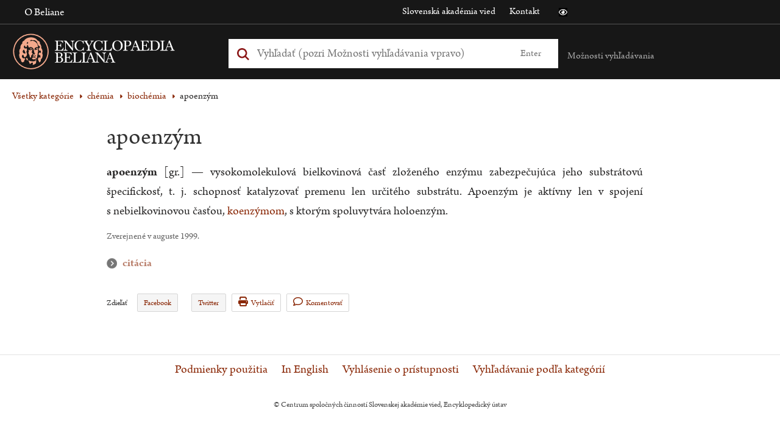

--- FILE ---
content_type: text/html; charset=UTF-8
request_url: https://beliana.sav.sk/heslo/apoenzym
body_size: 6895
content:
<!DOCTYPE html>

  


<html lang="sk" dir="ltr" prefix="og: https://ogp.me/ns#">
<head>
  <meta charset="utf-8" />
<noscript><style>form.antibot * :not(.antibot-message) { display: none !important; }</style>
</noscript><meta name="description" content="apoenzým [gr.] — vysokomolekulová bielkovinová časť zloženého enzýmu zabezpečujúca jeho substrátovú špecifickosť, t. j. schopnosť katalyzovať premenu len určitého substrátu." />
<link rel="canonical" href="https://beliana.sav.sk/heslo/apoenzym" />
<meta property="og:site_name" content="Encyclopaedia Beliana" />
<meta property="og:url" content="https://beliana.sav.sk/heslo/apoenzym" />
<meta property="og:title" content="apoenzým" />
<meta property="og:description" content="apoenzým [gr.] — vysokomolekulová bielkovinová časť zloženého enzýmu zabezpečujúca jeho substrátovú špecifickosť, t. j. schopnosť katalyzovať premenu len určitého substrátu." />
<meta name="Generator" content="Drupal 10 (https://www.drupal.org)" />
<meta name="MobileOptimized" content="width" />
<meta name="HandheldFriendly" content="true" />
<meta name="viewport" content="width=device-width, initial-scale=1.0" />
<script type="application/ld+json">{
    "@context": "https://schema.org",
    "@graph": [
        {
            "@type": "Article",
            "@id": "https://beliana.sav.sk/heslo/apoenzym",
            "name": "apoenzým",
            "headline": "apoenzým",
            "about": "biochémia",
            "description": "apoenzým [gr.] — vysokomolekulová bielkovinová časť zloženého enzýmu zabezpečujúca jeho substrátovú špecifickosť, t. j. schopnosť katalyzovať premenu len určitého substrátu.",
            "datePublished": "2018-06-03T11:42:52+0200",
            "dateModified": "2019-06-28T09:12:30+0200",
            "isAccessibleForFree": "True",
            "publisher": {
                "@type": "Organization",
                "@id": "https://beliana.sav.sk/",
                "name": "Slovenská akadémia vied",
                "url": "https://www.sav.sk/"
            },
            "mainEntityOfPage": "https://beliana.sav.sk/heslo/apoenzym"
        }
    ]
}</script>
<link rel="alternate" hreflang="x-default" href="https://beliana.sav.sk/heslo/apoenzym" />
<link rel="icon" href="/themes/custom/bel/favicon.ico" type="image/vnd.microsoft.icon" />
<link rel="alternate" hreflang="sk" href="https://beliana.sav.sk/heslo/apoenzym" />
<link rel="preconnect" href="//fonts.gstatic.com/" crossorigin />
<link rel="preload" as="style" href="//fonts.googleapis.com/css2?family=Open+Sans:wght@400;700&amp;display=swap" crossorigin />

  <title>apoenzým | Encyclopaedia Beliana – slovenská všeobecná encyklopédia</title>
  <link rel="stylesheet" media="all" href="/sites/default/files/css/css_QrgSR-xn_lt1-2CFmxFKJuJUqPu1ELEqK6425nrPtak.css?delta=0&amp;language=sk&amp;theme=bel&amp;include=eJwlyUEOgDAIBMAPNfImqJvGZJEG2oO-3oNzHQNlMEzZeiTkzD2Vh-4VPXwSC3_cka68XrR6asHFtPAB7r4YEA" />
<link rel="stylesheet" media="all" href="/sites/default/files/css/css_mMt7sF8wNWOjQNd1HTQ8dcZ_39AjW1FJEnVrD1LIZ5g.css?delta=1&amp;language=sk&amp;theme=bel&amp;include=eJwlyUEOgDAIBMAPNfImqJvGZJEG2oO-3oNzHQNlMEzZeiTkzD2Vh-4VPXwSC3_cka68XrR6asHFtPAB7r4YEA" />
<link rel="stylesheet" media="print" href="/sites/default/files/css/css_rT46rr7xD1liqMF1u24BsgVHQtVzrGBdazlbs2rbu2U.css?delta=2&amp;language=sk&amp;theme=bel&amp;include=eJwlyUEOgDAIBMAPNfImqJvGZJEG2oO-3oNzHQNlMEzZeiTkzD2Vh-4VPXwSC3_cka68XrR6asHFtPAB7r4YEA" />

  <script type="application/json" data-drupal-selector="drupal-settings-json">{"path":{"baseUrl":"\/","pathPrefix":"","currentPath":"node\/7720","currentPathIsAdmin":false,"isFront":false,"currentLanguage":"sk"},"pluralDelimiter":"\u0003","suppressDeprecationErrors":true,"ajaxPageState":{"libraries":"eJxdiUkSAiEMAD_E8qYQIqCBTCWZQn291njz1kshzoUBH3H34RTHGh7KNzaWAnyhESj2CzdCiy7C9qdpSaW0RWtAUcpVzwM4wemCMg8mp99YohN4vClM8H6HZ0ZZt9GCvcxp5gJGH0umOGY","theme":"bel","theme_token":null},"ajaxTrustedUrl":{"form_action_p_pvdeGsVG5zNF_XLGPTvYSKCf43t8qZYSwcfZl2uzM":true},"mathjax":{"config_type":1,"config":{"HTML-CSS":{"preferredFont":"STIX","scale":100},"CommonHTML":{"scale":100},"SVG":{"font":"STIX-Web","scale":100}}},"beliana_search":{"alphabet":null},"user":{"uid":0,"permissionsHash":"7ed798596f8d966a87dd904f5a4bf1d62ac45e4b5abe795841ac15727633af54"}}</script>
<script src="/themes/custom/bel/assets/dist/js/wcag-tools/black-white-init.js?v=10.4.5" defer></script>
<script src="/sites/default/files/js/js_KSUHT-yHD-wESCZytfuqSkh5sctHMuJZbHI520PL6J0.js?scope=header&amp;delta=1&amp;language=sk&amp;theme=bel&amp;include=eJxdyEkSgCAMBdELMZwphAho5FsYC4-v5dLd606iMSnx5mdtJr71Zi69sygS6cdTaHD9OJmKN0DPX4aOLGFiZMcYEvO4DtJAl4GxHyombierK92R0ZdWHuEcLfY"></script>
<script src="/themes/custom/bel/assets/dist/js/accessible/jquery-accessible-menu.js?v=10.4.5" defer></script>
<script src="/themes/custom/bel/assets/dist/js/accessible/button-links.js?v=10.4.5" defer></script>
<script src="/themes/custom/bel/assets/dist/js/wcag-tools/wcag-tools.js?v=10.4.5" defer></script>

  <link rel="apple-touch-icon" sizes="180x180" href="/themes/custom/bel/assets/src/img/favicons/apple-touch-icon.png">
  <link rel="icon" type="image/png" sizes="32x32" href="/themes/custom/bel/assets/src/img/favicons/favicon-32x32.png">
  <link rel="icon" type="image/png" sizes="16x16" href="/themes/custom/bel/assets/src/img/favicons/favicon-16x16.png">
  <link rel="manifest" href="/themes/custom/bel/assets/src/img/favicons/site.webmanifest">
  <meta name="msapplication-TileColor" content="#da532c">
  <meta name="theme-color" content="#ffa587">
</head>
<body class="path-node page-node-type-word role--anonymous">
  <!-- Matomo -->
  <script type="text/javascript">
    var _paq = window._paq || [];
    /* tracker methods like "setCustomDimension" should be called before "trackPageView" */
    _paq.push(['trackPageView']);
    _paq.push(['enableLinkTracking']);
    (function () {
      var u = "//analytics.beliana.sav.sk/";
      _paq.push(['setTrackerUrl', u + 'matomo.php']);
      _paq.push(['setSiteId', 2]);
      // accurately measure the time spent in a visit
      _paq.push(['enableHeartBeatTimer', 5]);
      var d = document, g = d.createElement('script'), s = d.getElementsByTagName('script')[0];
      g.type = 'text/javascript';
      g.async = true;
      g.defer = true;
      g.src = u + 'matomo.js';
      s.parentNode.insertBefore(g, s);
    })();
  </script>
  <!-- End Matomo Code -->
  <div id="skip">
    <a href="#main-menu" class="visually-hidden focusable skip-link">
      Skip to main navigation
    </a>
  </div>
  
    <div class="dialog-off-canvas-main-canvas" data-off-canvas-main-canvas>
    

<div class="page-loader">
  <div class="loader-animation">
    <i class="fa fa-circle-o-notch fa-spin fa-2x fa-fw"></i>
  </div>
</div>

<div class="layout-container">
  <header id="header" class="header clearfix" role="banner" aria-label="Site header">
    <div class="header-top">
      <div class="container clearfix">
        <div class="sitename">
          Encyclopaedia Beliana
        </div>
        <div class="left">
            <div>
    <nav role="navigation" aria-labelledby="block-bel-main-menu-menu" class="nav-collapse clearfix nav-collapse-0 closed block-bel-main-menu" style="transition: max-height 284ms; position: relative;" aria-hidden="false">
            
  <h2 class="visually-hidden">Main navigation</h2>
  

        
              <ul>
              <li>
        <a href="https://beliana.sav.sk/o-internetovej-verzii-Encyclopaedie-Beliany" title="About online version of Encyclopaedia Beliana" data-drupal-link-system-path="node/28">O Beliane</a>
              </li>
        </ul>
  


  </nav>
<nav role="navigation" aria-labelledby="block-bel-mobile-menu-menu" id="block-bel-mobile-menu" class="nav-collapse clearfix nav-collapse-0 closed block-beliana-mobile-menu" style="transition: max-height 284ms; position: relative;" aria-hidden="false">
            
  <h2 class="visually-hidden">Mobile navigation</h2>
  

        
              <ul>
              <li>
        <a href="https://beliana.sav.sk/zakladne-moznosti-vyhladavania" data-drupal-link-system-path="node/3460">Základné možnosti vyhľadávania</a>
              </li>
          <li>
        <a href="https://beliana.sav.sk/o-internetovej-verzii-Encyclopaedie-Beliany" data-drupal-link-system-path="node/28">Encyclopaedia Beliana</a>
              </li>
          <li>
        <a href="http://www.encyclopaedia.sk" target="_blank">Encyklopedický ústav SAV</a>
              </li>
          <li>
        <a href="http://www.sav.sk" target="_blank">Slovenská akadémia vied</a>
              </li>
          <li>
        <a href="https://beliana.sav.sk/kontakt" data-drupal-link-system-path="node/27">Kontakt</a>
              </li>
        </ul>
  


  </nav>

  </div>

        </div>
        <div class="right">
            <div>
    <nav role="navigation" aria-labelledby="block-bel-links-menu" id="block-bel-links">
            
  <h2 class="visually-hidden" id="block-bel-links-menu">Odkazy</h2>
  

        
              <ul>
              <li>
        <a href="https://www.sav.sk" target="_blank">Slovenská akadémia vied</a>
              </li>
          <li>
        <a href="https://beliana.sav.sk/kontakt" data-drupal-link-system-path="node/27">Kontakt</a>
              </li>
        </ul>
  


  </nav>

  </div>

          <div class="wcag-icons">
            <i class="icon icon-black-white wcag-black-white" role="button" tabindex="0"
               aria-label="Prístupná verzia stránky je vypnutá" aria-pressed="false">
              <span class="visually-hidden">Čierno biela verzia stránky</span>
            </i>
          </div>
        </div>
      </div>
    </div>

    <div class="header-main">
      <div class="container clearfix">
        <div class="left">
            <div>
    <div id="block-bel-branding" class="block-system block-bel-branding">
  
    
    <a href="/" class="logo" tabindex="0" aria-label="Linka na domovskú stránku - Encyclopaedia Beliana">
    <img  id="block-bel-branding" class="block-system block-bel-branding" loading="eager" width="330" height="66" alt="Encyclopaedia Beliana" title="Encyclopaedia Beliana" src="/themes/custom/bel/assets/dist/svg/beliana_logo_pink.svg" />
  </a>
</div>

  </div>

        </div>
        <div class="middle">
            <div>
    <div class="beliana-search-block block-beliana-search block-bel-searchbox" data-drupal-selector="beliana-search-block" id="block-bel-searchbox">
  
    
      <form action="/heslo/apoenzym" method="post" id="beliana-search-block" accept-charset="UTF-8">
  <div class="search-input-wrapper js-form-wrapper form-wrapper" data-drupal-selector="edit-beliana-search-input" id="edit-beliana-search-input"><div class="js-form-item form-item js-form-type-textfield form-item-input js-form-item-input form-no-label">
        <input class="search-input form-autocomplete form-text" placeholder="Vyhľadať (pozri Možnosti vyhľadávania vpravo)" aria-label="Vyhľadať (Pre ďalšie možnosti vyhľadávania, pokračujte na prvok Možnosti vyhľadávania)" data-drupal-selector="edit-input" data-autocomplete-path="https://beliana.sav.sk/belana-arch-autocomplete" type="text" id="edit-input" name="input" value="" size="60" maxlength="128" />

        </div>
</div>
<input class="search-submit button js-form-submit form-submit" data-drupal-selector="edit-beliana-search-submit" type="submit" id="edit-beliana-search-submit" name="op" value="Enter" />
<input autocomplete="off" data-drupal-selector="form-njrijg4twfljfghlhudogbjzmifyxzv3l-bbavpn-5a" type="hidden" name="form_build_id" value="form-NJRijG4TWfLjFghLhUdogbJZMIFyxZV3l_BbAvpN_5A" />
<input data-drupal-selector="edit-beliana-search-block" type="hidden" name="form_id" value="beliana_search_block" />

</form>

  </div>

  </div>

          <div class="wcag-icons">
            <i class="icon icon-black-white wcag-black-white" role="button" tabindex="0"
               aria-label="Prístupná verzia stránky je vypnutá" aria-pressed="false">
              <span class="visually-hidden">Čierno biela verzia stránky</span>
            </i>
          </div>
          <div role="region" class="smartphone-navigation" tabindex="0" aria-expanded="false" aria-label="Nachádzate sa v sekcii: Mobilné menu">
            <i class="fa fa-bars fa-2x"></i>
              <div>
    <nav role="navigation" aria-labelledby="block-bel-main-menu-menu" class="nav-collapse clearfix nav-collapse-0 closed block-bel-main-menu" style="transition: max-height 284ms; position: relative;" aria-hidden="false">
            
  <h2 class="visually-hidden">Main navigation</h2>
  

        
              <ul>
              <li>
        <a href="https://beliana.sav.sk/o-internetovej-verzii-Encyclopaedie-Beliany" title="About online version of Encyclopaedia Beliana" data-drupal-link-system-path="node/28">O Beliane</a>
              </li>
        </ul>
  


  </nav>
<nav role="navigation" aria-labelledby="block-bel-mobile-menu-menu" id="block-bel-mobile-menu" class="nav-collapse clearfix nav-collapse-0 closed block-beliana-mobile-menu" style="transition: max-height 284ms; position: relative;" aria-hidden="false">
            
  <h2 class="visually-hidden">Mobile navigation</h2>
  

        
              <ul>
              <li>
        <a href="https://beliana.sav.sk/zakladne-moznosti-vyhladavania" data-drupal-link-system-path="node/3460">Základné možnosti vyhľadávania</a>
              </li>
          <li>
        <a href="https://beliana.sav.sk/o-internetovej-verzii-Encyclopaedie-Beliany" data-drupal-link-system-path="node/28">Encyclopaedia Beliana</a>
              </li>
          <li>
        <a href="http://www.encyclopaedia.sk" target="_blank">Encyklopedický ústav SAV</a>
              </li>
          <li>
        <a href="http://www.sav.sk" target="_blank">Slovenská akadémia vied</a>
              </li>
          <li>
        <a href="https://beliana.sav.sk/kontakt" data-drupal-link-system-path="node/27">Kontakt</a>
              </li>
        </ul>
  


  </nav>

  </div>

          </div>
        </div>
        <div class="right">
          
          <div class="search-help">
            <a href="#" class="text" title="Možnosti vyhľadávania" aria-expanded="false"
               aria-controls="search-help-dialog" aria-haspopup="true" role="button" tabindex="0"
               aria-label="Možnosti vyhľadávania sú zatvorené">Možnosti vyhľadávania</a>
              <div id="search-help-dialog" class="description" role="dialog">
	<div class="arrow" aria-hidden="true"></div>
	<ul class="help" tabindex="0">
		<li class="item">
			<span aria-hidden="false"
						aria-label="Zadaním výrazu teplo: sa vyhľadajú všetky gramatické tvary slova teplo">
				<strong>teplo:</strong> všetky gramatické tvary slova teplo
			</span>
		</li>
		<li class="item">
			<span aria-hidden="false"
						aria-label="aria-label-entering-words-slov-will-search-for-all-words-begining-with-words-slov|t">
				<strong>teplo*:</strong> všetky slová začínajúce sa na teplo
			</span>
		</li>
		<li class="item">
			<span aria-hidden="false"
						aria-label="Zadaním výrazu slovinsko~ sa vyhľadajú podobné slová (Slovensko, Slovinsko, ...)">
				<strong>slovinsko~:</strong> podobné slová (Slovensko, Slovinsko, ...)
			</span>
		</li>
		<li class="item">
			<span aria-hidden="false"
						aria-label="Zadaním výrazu 'zdroj teplo': sa vyhľadá fráza (všetky tvary)">
				<strong>"zdroj teplo":</strong> fráza (všetky tvary)
			</span>
		</li>
		<li class="item">
			<span aria-hidden="false"
						aria-label="Zadaním výrazu dom teplo: sa vyhľadajú slová dom alebo teplo">
				<strong>dom teplo:</strong> slová dom alebo teplo
			</span>
		</li>
		<li class="item">
			<span aria-hidden="false"
						aria-label="Zadaním výrazu dom -teplo: sa vyhľadajú slová dom, ale nie teplo">
				<strong>dom -teplo:</strong> slová dom, ale nie teplo
			</span>
		</li>
		<li class="item">
			<span aria-hidden="false"
						aria-label="Zadaním výrazu dom and teplo: sa vyhľadajú súčasne slová dom aj teplo">
				<strong>dom and teplo:</strong> súčasne slová dom aj teplo
			</span>
		</li>
	</ul>

			<a href="https://beliana.sav.sk/pouzivanie-stranky" class="more-info" title="Viac o vyhľadávaní"
			 aria-label="Viac o vyhľadávaní">Viac o vyhľadávaní</a>
		<a href="https://beliana.sav.sk/rozsirene-vyhladavanie" class="more-info"
		 title="Vyhľadávanie podľa kategórií"
		 aria-label="Vyhľadávanie podľa kategórií">Vyhľadávanie podľa kategórií</a>
</div>
          </div>
          <a href="#" id="search-box-mobile-toggle"></a>
        </div>
      </div>
    </div>

    <div class="header-navigation">
      <div class="container clearfix">
        
      </div>
    </div>
  </header>

    <div>
    <div data-drupal-messages-fallback class="hidden"></div>

  </div>


  

  <div role="main" id="content-main">
    <span id="main-content" tabindex="-1"></span>
    <div class="body-content">
      <div class="container clearfix">
          <div>
    <div id="block-bel-breadcrumbs" class="block-system block-bel-breadcrumbs">
  
    
        <nav role="navigation" aria-labelledby="system-breadcrumb">
    <h2 id="system-breadcrumb" class="visually-hidden">Omrvinka</h2>
    <ol>
              <li>
                                                                          
            <a href="https://beliana.sav.sk/rozsirene-vyhladavanie" class="">Všetky kategórie</a>
                  </li>
              <li>
                                                                          
            <a href="https://beliana.sav.sk/rozsirene-vyhladavanie?f%5B0%5D=kategorie%3A416" class="">chémia</a>
                  </li>
              <li>
                                  
            <a href="https://beliana.sav.sk/rozsirene-vyhladavanie?f%5B0%5D=kategorie%3A495" class="">biochémia</a>
                  </li>
              <li>
                      apoenzým
                  </li>
          </ol>
  </nav>

  </div>
<div id="block-bel-content" class="block-system block-bel-content">
  
    
      <article>
    
      <article class="word-container">
    <div
      class="word full-width">
      <h1>apoenzým</h1>
      <div class="node__author">
        
      </div>

      <div class="con-wrap">
        <div class="node__sidebar desktop">
          <div class="structure hidden"></div>

                  </div>
        <div class="node__content desktop">
          
  <div class="field field--name-body field--type-text-with-summary field--label-visually_hidden">
    <div class="field__label visually-hidden">Text hesla</div>
              <div class="field__item"><p><strong>apoenzým</strong> [gr.] — vysokomolekulová bielkovinová časť zloženého enzýmu zabezpečujúca jeho substrátovú špecifickosť, t. j. schopnosť katalyzovať premenu len určitého substrátu. Apoenzým je aktívny len v&nbsp;spojení s&nbsp;nebielkovinovou časťou, <a href="/node/13213">koenzýmom</a>, s&nbsp;ktorým spoluvytvára holoenzým.</p></div>
          </div>

        </div>
      </div>

      <div class="meta-wrapper">
        <p class="last-update">
                                Zverejnené v auguste 1999.
          
        </p>

        <div class="similar-words">
                  </div>

        <div class="citation desktop">
          <h3 role="button" tabindex="0"
              aria-label="Nachádzate sa v sekcii: Citácia"
              aria-controls="dialog-desc"
              aria-expanded="false">citácia</h3>
                              <p
            id="dialog-desc">Apoenzým
            [online].
            Encyclopaedia Beliana,
            ISBN 978-80-89524-30-3. [cit. 2026-01-26
            ]. Dostupné na internete: <a
              href="https://beliana.sav.sk/heslo/apoenzym">https://beliana.sav.sk/heslo/apoenzym</a></p>
        </div>

        <div class="word-tools">
          <div class="share">
  <span>Zdieľať<b class="button"></b></span>
  <ul class="dropdown">
    <li><a href="https://www.facebook.com/sharer/sharer.php?u=https://beliana.sav.sk/heslo/apoenzym" target="_blank">Facebook</a></li>
    <li><a href="https://twitter.com/intent/tweet?text=apoenz%C3%BDm https://beliana.sav.sk/heslo/apoenzym" target="_blank">Twitter</a>
  </ul>
</div>
<a href="#" class="print"><i class="fa fa-print"></i>Vytlačiť</a>
<a href="/beliana/kontaktujte-nas/7720" class="comment" target="_blank"><i class="fa fa-comment"></i>Komentovať</a>
        </div>
      </div>
    </div>

  </article>
  
</article>

  </div>

  </div>

      </div>
    </div>
  </div>

  <footer role="contentinfo">
    <div class="footer-content">
      <div class="container clearfix">
          <div>
    <nav role="navigation" aria-labelledby="block-bel-footer-menu" id="block-bel-footer">
            
  <h2 class="visually-hidden" id="block-bel-footer-menu">Menu v päte</h2>
  

        
              <ul>
              <li>
        <a href="https://beliana.sav.sk/podmienky-pouzitia" data-drupal-link-system-path="node/18750">Podmienky použitia</a>
              </li>
          <li>
        <a href="https://beliana.sav.sk/encyclopaedia-beliana" data-drupal-link-system-path="node/3463">In English</a>
              </li>
          <li>
        <a href="https://beliana.sav.sk/vyhlasenie_o_pristupnosti" data-drupal-link-system-path="node/18531">Vyhlásenie o prístupnosti</a>
              </li>
          <li>
        <a href="https://beliana.sav.sk/rozsirene-vyhladavanie" data-drupal-link-system-path="rozsirene-vyhladavanie">Vyhľadávanie podľa kategórií</a>
              </li>
        </ul>
  


  </nav>

  </div>

      </div>
    </div>

    <div class="footer-bottom">
      <div class="container clearfix">
        
        <div class="block-">
  
    
    <div class="footer-copyright">
    <span>&copy; Centrum spoločných činností Slovenskej akadémie vied, Encyklopedický ústav</span>
  </div>
</div>
      </div>
    </div>
  </footer>
</div>

  </div>

  

  <script src="/sites/default/files/js/js_sEtNPDra96-QrB9bY3MCQIJUNodLZF-o9zXLbI7j0Sc.js?scope=footer&amp;delta=0&amp;language=sk&amp;theme=bel&amp;include=eJxdyEkSgCAMBdELMZwphAho5FsYC4-v5dLd606iMSnx5mdtJr71Zi69sygS6cdTaHD9OJmKN0DPX4aOLGFiZMcYEvO4DtJAl4GxHyombierK92R0ZdWHuEcLfY"></script>
<script src="/themes/custom/bel/assets/dist/js/search/search.js?v=10.4.5" defer></script>
<script src="/themes/custom/bel/assets/dist/js/wcag-tools/wcag-tools.node.word.js?v=10.4.5" defer></script>
<script src="/sites/default/files/js/js_AsJB_3j0hasotVzop-yMsKf7aAPD-StHNH8NPXIsyUI.js?scope=footer&amp;delta=3&amp;language=sk&amp;theme=bel&amp;include=eJxdyEkSgCAMBdELMZwphAho5FsYC4-v5dLd606iMSnx5mdtJr71Zi69sygS6cdTaHD9OJmKN0DPX4aOLGFiZMcYEvO4DtJAl4GxHyombierK92R0ZdWHuEcLfY"></script>

  </body>
</html>
